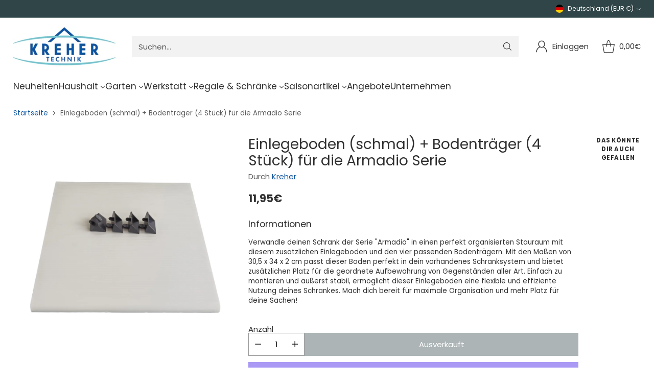

--- FILE ---
content_type: text/javascript; charset=utf-8
request_url: https://kreher-shop.de/products/einlegeboden-bodentrager-4-stuck-fur-armadio-spind.js
body_size: 736
content:
{"id":6785037533220,"title":"Einlegeboden (schmal) + Bodenträger (4 Stück) für die Armadio Serie","handle":"einlegeboden-bodentrager-4-stuck-fur-armadio-spind","description":"\u003cp\u003e\u003cspan\u003eVerwandle deinen Schrank der Serie \"Armadio\" in einen perfekt organisierten Stauraum mit diesem zusätzlichen Einlegeboden und den vier passenden Bodenträgern. Mit den Maßen von 30,5 x 34 x 2 cm passt dieser Boden perfekt in dein vorhandenes Schranksystem und bietet zusätzlichen Platz für die geordnete Aufbewahrung von Gegenständen aller Art. Einfach zu montieren und äußerst stabil, ermöglicht dieser Einlegeboden eine flexible und effiziente Nutzung deines Schrankes. Mach dich bereit für maximale Organisation und mehr Platz für deine Sachen!\u003c\/span\u003e\u003c\/p\u003e","published_at":"2023-11-27T12:52:30+01:00","created_at":"2021-10-20T19:25:53+02:00","vendor":"Kreher","type":"Schränke","tags":["additional_image_link","Beistellschrank","Bücherschrank","DHL2","einlegeboden","Gartenschrank","Geräteschrank","Haushaltsschrank","Kellerschrank","Lagersystem","Regale \u0026 Schränke","regale-schranke_schranke","Terrassenschrank","Versandfrei"],"price":1195,"price_min":1195,"price_max":1195,"available":false,"price_varies":false,"compare_at_price":null,"compare_at_price_min":0,"compare_at_price_max":0,"compare_at_price_varies":false,"variants":[{"id":39651443572772,"title":"Default Title","option1":"Default Title","option2":null,"option3":null,"sku":"80484","requires_shipping":true,"taxable":true,"featured_image":null,"available":false,"name":"Einlegeboden (schmal) + Bodenträger (4 Stück) für die Armadio Serie","public_title":null,"options":["Default Title"],"price":1195,"weight":1000,"compare_at_price":null,"inventory_management":"shopify","barcode":"4017787804840","requires_selling_plan":false,"selling_plan_allocations":[]}],"images":["\/\/cdn.shopify.com\/s\/files\/1\/0105\/0709\/2004\/products\/Boden_Armadii_Schmal.jpg?v=1635144550"],"featured_image":"\/\/cdn.shopify.com\/s\/files\/1\/0105\/0709\/2004\/products\/Boden_Armadii_Schmal.jpg?v=1635144550","options":[{"name":"Title","position":1,"values":["Default Title"]}],"url":"\/products\/einlegeboden-bodentrager-4-stuck-fur-armadio-spind","media":[{"alt":null,"id":21066178002980,"position":1,"preview_image":{"aspect_ratio":1.0,"height":1024,"width":1024,"src":"https:\/\/cdn.shopify.com\/s\/files\/1\/0105\/0709\/2004\/products\/Boden_Armadii_Schmal.jpg?v=1635144550"},"aspect_ratio":1.0,"height":1024,"media_type":"image","src":"https:\/\/cdn.shopify.com\/s\/files\/1\/0105\/0709\/2004\/products\/Boden_Armadii_Schmal.jpg?v=1635144550","width":1024}],"requires_selling_plan":false,"selling_plan_groups":[]}

--- FILE ---
content_type: text/javascript
request_url: https://kreher-shop.de/cdn/shop/t/32/assets/custom-accessibility.js?v=115842699526161809731761236155
body_size: -514
content:
document.addEventListener("DOMContentLoaded",function(){const fixCookieButton=setInterval(function(){const theButton=document.querySelector('button[aria-controls="pandectes-banner"]');if(theButton){const problematicParent=theButton.closest('div[aria-hidden="true"]');problematicParent&&problematicParent.removeAttribute("aria-hidden"),clearInterval(fixCookieButton)}},500);setTimeout(function(){clearInterval(fixCookieButton)},1e4)});
//# sourceMappingURL=/cdn/shop/t/32/assets/custom-accessibility.js.map?v=115842699526161809731761236155


--- FILE ---
content_type: text/javascript
request_url: https://widgets.trustedshops.com/js/XA74F7F16CBD16C43C37DAB7CE226A9D7.js
body_size: 1533
content:
((e,t)=>{const r={shopInfo:{tsId:"XA74F7F16CBD16C43C37DAB7CE226A9D7",name:"kreher-shop.de",url:"kreher-shop.de",language:"de",targetMarket:"DEU",ratingVariant:"WIDGET",eTrustedIds:{accountId:"acc-c38ab149-4f99-45b2-9e5b-ee38a1b58ffc",channelId:"chl-c5e6de1d-6a0c-4454-b17b-f7073f844d14"},buyerProtection:{certificateType:"CLASSIC",certificateState:"PRODUCTION",mainProtectionCurrency:"EUR",classicProtectionAmount:100,maxProtectionDuration:30,plusProtectionAmount:2e4,basicProtectionAmount:100,firstCertified:"2025-01-08 12:53:14"},reviewSystem:{rating:{averageRating:4.79,averageRatingCount:1622,overallRatingCount:1688,distribution:{oneStar:25,twoStars:14,threeStars:28,fourStars:148,fiveStars:1407}},reviews:[{buyerFirstName:"Ulrike",buyerlastName:"H.",average:5,buyerStatement:"Schnelle Lieferung,  guter Preis, gute Qualität (Telekopstange Dusche mit Ablagekörben)",rawChangeDate:"2026-02-01T13:49:20.000Z",changeDate:"1.2.2026",transactionDate:"26.1.2026"},{buyerFirstName:"Elke",buyerlastName:"W.",average:5,buyerStatement:"Die Lieferung war superschnell. Die Ware ist einwandfrei. Danke!",rawChangeDate:"2026-02-01T12:31:15.000Z",changeDate:"1.2.2026",transactionDate:"27.1.2026"},{buyerFirstName:"Sonja",buyerlastName:"R.",average:5,buyerStatement:"Trotz einer Reklamation.  Neue Ware war schon am nächsten Tag da. Super nette Beratung am Telefon.  Bin sehr zufrieden mit dem Service.",rawChangeDate:"2026-02-01T12:19:32.000Z",changeDate:"1.2.2026",transactionDate:"23.1.2026"}]},features:["MARS_REVIEWS","MARS_EVENTS","DISABLE_REVIEWREQUEST_SENDING","MARS_QUESTIONNAIRE","MARS_PUBLIC_QUESTIONNAIRE","SHOP_CONSUMER_MEMBERSHIP","GUARANTEE_RECOG_CLASSIC_INTEGRATION","PRODUCT_REVIEWS","REVIEWS_AUTO_COLLECTION"],consentManagementType:"OFF",urls:{profileUrl:"https://www.trustedshops.de/bewertung/info_XA74F7F16CBD16C43C37DAB7CE226A9D7.html",profileUrlLegalSection:"https://www.trustedshops.de/bewertung/info_XA74F7F16CBD16C43C37DAB7CE226A9D7.html#legal-info",reviewLegalUrl:"https://help.etrusted.com/hc/de/articles/23970864566162"},contractStartDate:"2024-12-19 00:00:00",shopkeeper:{name:"KREHER Technik A. Kreher Werkzeug,- Handels,- und Vertretungs GmbH",street:"Schuckenteichweg 21",country:"DE",city:"Leopoldshöhe",zip:"33818"},displayVariant:"full",variant:"full",twoLetterCountryCode:"DE"},"process.env":{STAGE:"prod"},externalConfig:{trustbadgeScriptUrl:"https://widgets.trustedshops.com/assets/trustbadge.js",cdnDomain:"widgets.trustedshops.com"},elementIdSuffix:"-98e3dadd90eb493088abdc5597a70810",buildTimestamp:"2026-02-02T05:54:28.952Z",buildStage:"prod"},a=r=>{const{trustbadgeScriptUrl:a}=r.externalConfig;let n=t.querySelector(`script[src="${a}"]`);n&&t.body.removeChild(n),n=t.createElement("script"),n.src=a,n.charset="utf-8",n.setAttribute("data-type","trustbadge-business-logic"),n.onerror=()=>{throw new Error(`The Trustbadge script could not be loaded from ${a}. Have you maybe selected an invalid TSID?`)},n.onload=()=>{e.trustbadge?.load(r)},t.body.appendChild(n)};"complete"===t.readyState?a(r):e.addEventListener("load",()=>{a(r)})})(window,document);